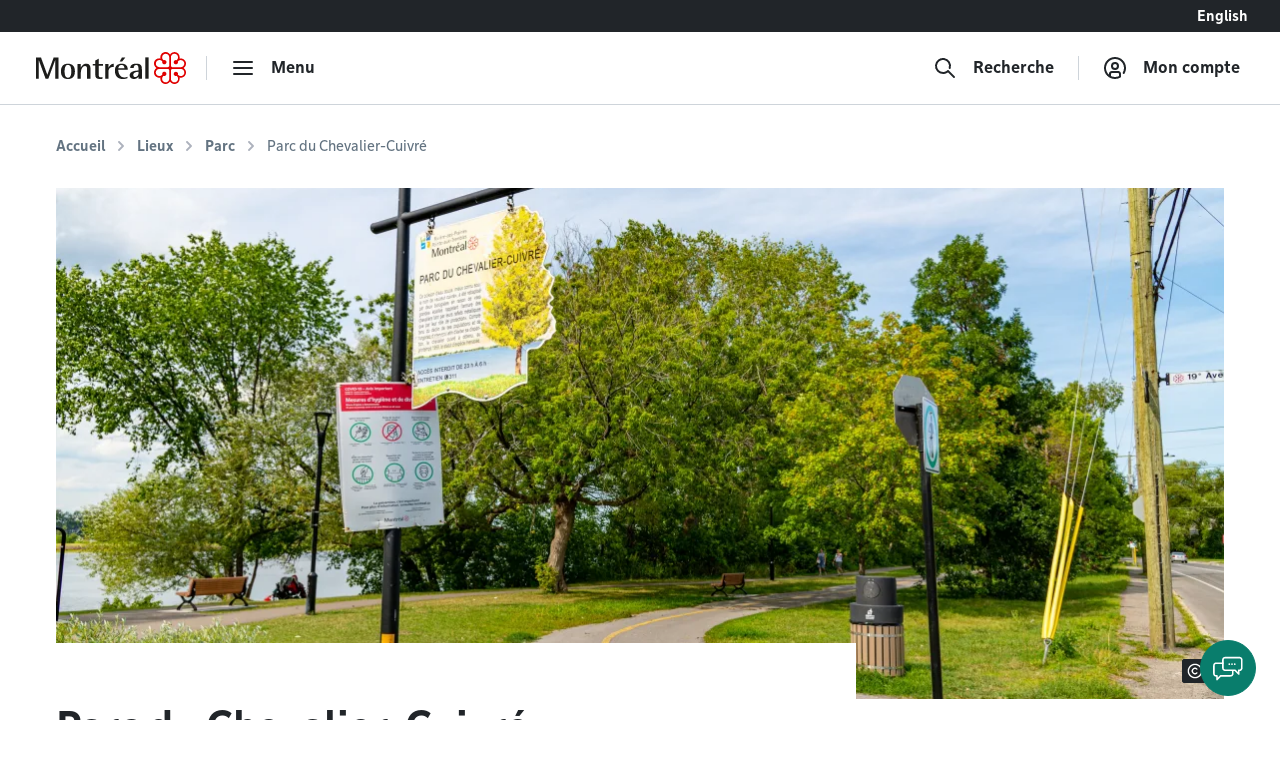

--- FILE ---
content_type: text/html; charset=utf-8
request_url: https://montreal.ca/lieux/parc-du-chevalier-cuivre
body_size: 14243
content:
<!DOCTYPE html><html lang="fr"><head><link rel="apple-touch-icon" sizes="180x180" href="/shell/apple-touch-icon.png"/><link rel="icon" type="image/png" sizes="32x32" href="/shell/favicon-32x32.png"/><link rel="icon" type="image/png" sizes="16x16" href="/shell/favicon-16x16.png"/><link rel="manifest" href="/shell/manifest.webmanifest"/><link rel="mask-icon" href="/shell/safari-pinned-tab.svg" color="#e00000"/><meta name="msapplication-TileColor" content="#ffffff"/><meta name="theme-color" content="#ffffff"/><link href="/shell/stylesheets/style.css?v=3.89.1&amp;h=47a63eb8fdcb2dd32c71495833674bc6" rel="stylesheet" as="style"/><link href="https://fonts.googleapis.com/css?family=Nunito+Sans:300,300i,400,400i,600,600i,700,700i" rel="stylesheet" as="style"/><meta http-equiv="X-UA-Compatible" content="IE=edge"/><meta name="viewport" content="width=device-width, initial-scale=1"/><script>
  window.shellConfig = JSON.parse('{"language":"fr","azureADEmploye":{"issuer":"https://login.microsoftonline.com/montreal.ca/v2.0","clientId":"8d48b10c-882c-404f-9de1-c20cccff25e0","scope":"openid profile email 8d48b10c-882c-404f-9de1-c20cccff25e0/.default"},"logoutUrls":{"azureB2c":"https://connexion.montreal.ca/connexionmontreal.onmicrosoft.com/b2c_1a_signup_signin/oauth2/v2.0/logout","azureADEmployee":"https://login.microsoftonline.com/9f15d2dc-8753-4f83-aac2-a58288d3a4bc/oauth2/v2.0/logout"},"azureADB2C":{"issuer":"https://connexion.montreal.ca","clientId":"c9370b3e-c362-4d68-83ff-e8eea6618d23","scope":"openid profile email c9370b3e-c362-4d68-83ff-e8eea6618d23"},"signupDomain":"https://services.montreal.ca/","employeeDomainPrefix":"sac","contentApiUrl":"https://api.interne.montreal.ca","publicApiUrl":"https://api.montreal.ca","acsDomain":"https://acs.interne.montreal.ca","domainDci":"https://montreal.ca","instance":"","domain":"https://montreal.ca","profiles":{"enable":true,"citizenApiUrl":"https://api.montreal.ca/api/city-services/citizen/v2","profilesCount":100},"employeeExternalLogoutUrls":[{"name":"Gestion des files d attente","allowedRedirectUrl":{"fr":"https://montreal.esii-orion.com"}}],"publicExternalLogoutUrls":[{"name":"GBEau","allowedRedirectUrl":{"fr":"https://services.montreal.ca/branchements-eau/entrepreneur/logout"}}],"isMobileApp":false,"isInsideAcsShell":false}');
</script><link href="https://api.mapbox.com/mapbox-gl-js/v1.13.2/mapbox-gl.css" rel="stylesheet"><link rel="alternate" hreflang="fr-ca" href="https://montreal.ca/lieux/parc-du-chevalier-cuivre"><link rel="alternate" hreflang="en-ca" href="https://montreal.ca/en/places/parc-du-chevalier-cuivre"><link rel="alternate" hreflang="x-default" href="https://montreal.ca/lieux/parc-du-chevalier-cuivre"><script>
  (function(w,d,s,l,i){w[l]=w[l]||[];w[l].push({'gtm.start':
  new Date().getTime(),event:'gtm.js'});var f=d.getElementsByTagName(s)[0],
  j=d.createElement(s),dl=l!='dataLayer'?'&l='+l:'';j.async=true;j.src=
  'https://www.googletagmanager.com/gtm.js?id='+i+dl;f.parentNode.insertBefore(j,f);
  })(window,document,'script','dataLayer','GTM-TFDV82X');
</script><title>Parc du Chevalier-Cuivré | Ville de Montréal</title><base href="/"><link href="style2.css?v=4.74.0&amp;h=26f3d0158368264a6a3d8e41feae1698" rel="stylesheet"><link href="https://montreal.ca/lieux/parc-du-chevalier-cuivre" rel="canonical"><meta name="robots" content="index,follow"><meta name="author" content="Ville de Montréal"><meta name="copyright" content="Ville de Montréal"><meta property="og:type" content="website"><meta property="og:url" content="https://montreal.ca/lieux/parc-du-chevalier-cuivre"><meta property="og:image" content="https://res.cloudinary.com/villemontreal/image/upload/w_1200,h_630,c_fill/f_auto,dpr_auto,q_auto/v1/portail/vd0seza99eovthpodokx.jpg"><meta property="twitter:card" content="summary_large_image"><meta property="twitter:site" content="@MTL_Ville"><meta property="twitter:creator" content="@MTL_Ville"><meta property="og:title" content="Parc du Chevalier-Cuivré"><meta property="twitter:title" content="Parc du Chevalier-Cuivré"><meta name="description" content="Le parc du Chevalier-Cuivré est un lieu privilégié pour se détendre situé boulevard Gouin est, dans Rivière-des-Prairies–Pointe-aux-Trembles, à Montréal."><meta property="og:description" content="Le parc du Chevalier-Cuivré est un lieu privilégié pour se détendre situé boulevard Gouin est, dans Rivière-des-Prairies–Pointe-aux-Trembles, à Montréal."><meta property="twitter:description" content="Le parc du Chevalier-Cuivré est un lieu privilégié pour se détendre situé boulevard Gouin est, dans Rivière-des-Prairies–Pointe-aux-Trembles, à Montréal."><meta property="og:image:width" content="1200"><meta property="og:image:height" content="630"><script>
                window.config = JSON.parse('{"language":"fr","languagePrefixes":{"en":"/en/","fr":"/"},"config":{"environmentName":"PROD"},"cookies":{},"languageVersions":{"en":"/places/parc-du-chevalier-cuivre","fr":"/lieux/parc-du-chevalier-cuivre"},"hash":"26f3d0158368264a6a3d8e41feae1698"}');
              </script><script src="https://www.google.com/recaptcha/api.js?hl=fr" async="" defer=""></script><script crossorigin="anonymous" src="https://cdn.botframework.com/botframework-webchat/latest/webchat.js"></script></head><body class="content" data-portal-version="4.74.0"><noscript><div class="shell-page-error">Votre navigateur ne supporte pas Javascript! / Your browser does not support JavaScript!</div></noscript><div class="shell-style shell-fixed-top"><a href="/lieux/parc-du-chevalier-cuivre#shell-main-content" class="sr-only skip-navigation">Accéder au contenu</a></div><div class="shell-main-wrapper h-100" data-shell-version="3.89.1" id="main-content"><div class="shell-page shell-page-public site-sticky-footer"><div class="shell-style site-header"><header class="header-main-nav is-fixed-top" id="header-shell"><nav class="fixed-top" id="menu-bao" aria-label="Menu principal"><div class="navbar-lang-switcher d-flex"><a href="/" class="ml-auto btn btn-lang" id="shell-change-language-link" lang="en">English</a></div><div class="navbar navbar-light main-navbar navbar-expand w-100"><a class="navbar-brand" href="/" aria-label="Retourner à la page d&#x27;accueil de Montréal.ca"><div class="d-none d-md-flex"><svg x="0px" y="0px" viewBox="0 0 184.6 39.3" xml:space="preserve" xmlns="http://www.w3.org/2000/svg" aria-labelledby="logo-vdm-header" role="img"><title id="logo-vdm-header">Ville de Montréal</title><polyline class="letter" points="0,6.6 6.1,6.6 13.9,27.9 14,27.9 21.8,6.6 27.7,6.6 27.7,32.8 23.6,32.8 23.6,10.2 23.5,10.2 15.2,32.8 11.8,32.8 3.5,10.2 3.4,10.2 3.4,32.8 0,32.8 0,6.6"></polyline><path class="letter" d="M39.3,31.6c3.7,0,4.1-4.6,4.1-7.9c0-3.3-0.4-7.9-4.1-7.9c-3.6,0-4.1,4.6-4.1,7.9C35.2,27.1,35.7,31.6,39.3,31.6 M30.7,23.8 c0-6.1,2.9-9.4,8.6-9.4s8.6,3.3,8.6,9.4s-2.9,9.4-8.6,9.4S30.7,29.9,30.7,23.8z"></path><path class="letter" d="M51.1,14.7h4.1V19h0.1c0.7-1.3,2.5-4.7,6.8-4.7c3.4,0,4.9,2.7,4.9,5.3v13.2h-4.1V21.5c0-2.3-0.4-4.3-2.5-4.3c-4.1,0-5.2,5.9-5.2,8.2v7.5h-4.1L51.1,14.7"></path><path class="letter" d="M82,32.9c-0.8,0.2-1.9,0.3-2.9,0.3c-3.9,0-6.1-1.1-6.1-4.6V16.7h-3.1v-2H73v-4.2l4.1-2.3v6.6h5.3v2h-5.3v10.4c0,2.7,0.3,3.9,2.9,3.9c0.7,0,1.4-0.1,1.9-0.3L82,32.9"></path><path class="letter" d="M85.1,14.7h4.1v4.6h0.1c1.3-2.4,2.7-4.7,6.3-5v4c-4,0.1-6.4,1.4-6.4,6.2v8.3h-4.1V14.7"></path><path class="letter" d="M105.8,6.6h4.3l-4,5H103L105.8,6.6 M108.8,20c0-1.4-0.5-4.1-3.6-4.1c-3.2,0-3.8,3-3.9,4.1H108.8z M112.5,32.2c-1.7,0.6-3.2,1-5.7,1c-5.4,0-9.7-3-9.7-10.2c0-5,2.2-8.6,8.3-8.6c6.3,0,7.5,3.9,7.5,7.4h-11.7c0,3.6,1.7,9.5,7.6,9.5c1.3,0,2.5-0.2,3.7-0.8V32.2z"></path><path class="letter" d="M126.1,24.3c-1.7,0.1-6.4,0.5-6.4,3.8c0,1.6,1,2.7,2.4,2.7s4-1.3,4-4.4V24.3 M126.1,30.3L126.1,30.3 c-0.7,1.1-2.5,2.9-5.6,2.9s-5.3-2-5.3-4.5c0-5.6,8.3-5.8,10.9-6v-1.6c0-2,0-5.2-2.7-5.2c-2.5,0-3,1.8-3.2,3.9h-4.3c0.2-2.7,1.4-5.5,7.5-5.5c6.4,0,6.9,3.3,6.9,6.8v11.6h-4.1L126.1,30.3L126.1,30.3z"></path><rect class="letter" x="134.5" y="6.6" width="4.1" height="26.2"></rect><path class="rosace" d="M167.3,36c-0.8-0.8-1.3-1.9-1.3-3.1V22.7c0-1.3,1.2-1.9,1.9-1.9h10.3c2.1,0,4.4,1.7,4.4,4.4c0,2.4-1.9,4.4-4.3,4.4c-1.5,0-2.6-0.7-3.2-1.3c0,0-0.4-0.4-0.5-0.5c0.1-0.2,0.2-0.5,0.2-0.9l0,0c0-1.5-1.2-2.6-2.7-2.6c-0.7,0-1.3,0.3-1.8,0.7c-0.5,0.5-0.8,1.2-0.8,1.9s0.3,1.4,0.8,1.9s1.1,0.7,1.9,0.7c0.4,0,0.7-0.1,0.9-0.2c0.1,0.1,0.5,0.5,0.5,0.5c0.3,0.3,1.3,1.4,1.3,3.1l0,0c0,2.7-2.3,4.4-4.4,4.4C169.3,37.3,168.2,36.8,167.3,36 M148.7,28.3c-0.8-0.8-1.3-2-1.3-3.1c0-1.2,0.4-2.3,1.3-3.1c0.8-0.8,1.9-1.3,3.1-1.3H162c1.3,0,2,1.1,2,1.9v10.2c0,1.2-0.5,2.3-1.3,3.1c-0.6,0.6-1.6,1.3-3.1,1.3c-2.4,0-4.4-1.9-4.4-4.3l0,0c0-1.5,0.7-2.6,1.3-3.2c0,0,0.4-0.4,0.5-0.5c0.2,0.1,0.5,0.2,0.9,0.2c1.5,0,2.6-1.2,2.6-2.7c0-0.7-0.3-1.3-0.7-1.8c-0.5-0.5-1.2-0.8-1.9-0.8s-1.4,0.3-1.9,0.8s-0.7,1.1-0.7,1.8l0,0c0,0.4,0.1,0.7,0.2,0.9c-0.1,0.1-0.5,0.5-0.5,0.5c-0.3,0.3-1.4,1.3-3.1,1.3C150.6,29.6,149.5,29.1,148.7,28.3z M166,6.5c0-1.2,0.5-2.3,1.3-3.1c0.6-0.6,1.6-1.3,3.1-1.3c1.2,0,2.3,0.5,3.1,1.3s1.3,1.9,1.3,3l0,0c0,1.5-0.7,2.6-1.3,3.2c0,0-0.4,0.4-0.5,0.5c-0.2-0.1-0.5-0.2-0.9-0.2c-1.5,0-2.6,1.2-2.6,2.7c0,0.7,0.3,1.3,0.7,1.8c0.5,0.5,1.2,0.8,1.9,0.8l0,0c0.7,0,1.4-0.3,1.9-0.8s0.7-1.1,0.7-1.8l0,0c0-0.4-0.1-0.7-0.2-0.9c0.1-0.1,0.5-0.5,0.5-0.5c0.3-0.3,1.4-1.3,3.1-1.3c2.7,0,4.4,2.3,4.4,4.4c0,1.2-0.5,2.3-1.3,3.1s-1.9,1.3-3.1,1.3H168c-1.3,0-1.9-1.1-1.9-1.9L166,6.5L166,6.5z M156.5,9.7L156.5,9.7c-0.3-0.3-1.3-1.4-1.3-3.1l0,0c0-2.7,2.3-4.4,4.4-4.4c1.2,0,2.3,0.5,3.1,1.3s1.3,1.9,1.3,3.1v10.1c0,1.3-1.1,1.9-1.9,1.9h-10.2c-1.2,0-2.3-0.5-3.1-1.3c-0.6-0.6-1.3-1.6-1.3-3.1c0-1.2,0.5-2.3,1.3-3.1c0.8-0.8,1.9-1.3,3-1.3c1.5,0,2.6,0.7,3.2,1.3c0,0,0.4,0.4,0.5,0.5c-0.1,0.2-0.2,0.5-0.2,0.9c0,1.5,1.2,2.6,2.7,2.6c0.7,0,1.3-0.3,1.8-0.7c0.5-0.5,0.8-1.2,0.8-1.9s-0.3-1.4-0.8-1.9s-1.1-0.7-1.9-0.7c-0.4,0-0.7,0.1-0.9,0.2C156.9,10.1,156.5,9.7,156.5,9.7z M165,3.1c-1.3-1.9-3.3-3.1-5.5-3.1c-3.6,0-6.5,2.9-6.5,6.5c0,0.4,0.1,0.8,0.2,1.5c-0.3-0.1-1-0.2-1.5-0.2c-3.7,0-6.5,2.8-6.5,6.4c0,2.1,1.2,4.2,3.1,5.5c-1.9,1.3-3.1,3.3-3.1,5.4c0,3.6,2.9,6.5,6.6,6.5c0.4,0,1-0.1,1.4-0.2c-0.1,0.6-0.2,1.1-0.2,1.4c0,3.7,2.8,6.5,6.5,6.5c2.1,0,4.1-1.1,5.4-3c1.2,1.8,3.4,3,5.5,3c3.6,0,6.4-2.9,6.4-6.5c0-0.5-0.1-1.1-0.2-1.4c0.6,0.1,1.1,0.2,1.5,0.2c3.6,0,6.5-2.9,6.5-6.5c0-2.1-1.1-4.2-3-5.4c1.8-1.2,3-3.3,3-5.4c0-3.5-3-6.4-6.6-6.4c-0.5,0-1,0.1-1.4,0.2c0.1-0.3,0.2-1,0.2-1.5c0-3.7-2.8-6.5-6.4-6.5C168.3,0,166.2,1.2,165,3.1z"></path></svg></div><div class="d-flex d-md-none"><svg id="logo-rosace" viewBox="0 0 80 80" xml:space="preserve" xmlns="http://www.w3.org/2000/svg"><path class="rosace" d="M40.1,6.2C37.5,2.4,33.3,0,29,0c-7.4,0-13.1,5.8-13.1,13.3c0,0.7,0.2,1.7,0.4,3c-0.7-0.1-1.9-0.4-3-0.4C5.8,15.9,0,21.6,0,29c0,4.3,2.4,8.5,6.3,11.1c-3.9,2.6-6.2,6.7-6.2,11c0,7.2,6,13.1,13.3,13.1c0.9,0,2-0.2,2.9-0.4C16,65,15.9,66,15.9,66.7C15.9,74.2,21.6,80,29,80c4.4,0,8.4-2.3,11-6.1c2.4,3.7,6.8,6.1,11,6.1c7.3,0,13.1-5.8,13.1-13.3c0-1-0.2-2.1-0.4-2.9c1.3,0.3,2.2,0.4,3,0.4C74,64.2,80,58.3,80,51c0-4.3-2.3-8.5-6.1-11c3.7-2.5,6.1-6.7,6.1-11c0-7.2-6-13.1-13.4-13.1c-0.9,0-2,0.2-2.9,0.4c0.1-0.7,0.4-2,0.4-3C64.1,5.8,58.4,0,51,0C46.8,0,42.6,2.4,40.1,6.2L40.1,6.2zM22.8,19.5L22.8,19.5c-0.6-0.6-2.7-2.8-2.7-6.4l0,0c0-5.5,4.6-8.9,8.9-8.9c2.4,0,4.6,0.9,6.3,2.6s2.6,3.9,2.6,6.3v20.6c0,2.5-2.3,4-3.9,4H13.3c-2.3,0-4.7-0.9-6.3-2.6c-1.2-1.2-2.5-3.2-2.5-6.2c0-2.4,0.9-4.7,2.6-6.3C8.7,21,10.9,20,13.3,20c3.1,0,5.2,1.5,6.4,2.7c0,0,0.8,0.8,1,1c-0.2,0.5-0.4,1.1-0.4,1.9c0,3,2.4,5.4,5.4,5.4c1.4,0,2.7-0.5,3.7-1.5S31,27,31,25.6s-0.6-2.9-1.6-3.9s-2.3-1.5-3.8-1.5c-0.8,0-1.5,0.2-1.8,0.4C23.7,20.4,22.8,19.5,22.8,19.5L22.8,19.5z M42.2,13.2c0-2.3,0.9-4.7,2.6-6.3C46,5.7,48,4.4,51,4.4c2.4,0,4.7,1,6.3,2.6c1.6,1.6,2.6,3.8,2.6,6.2l0,0c0,3.1-1.4,5.2-2.7,6.4c0,0-0.8,0.8-1,1c-0.5-0.2-1.1-0.3-1.9-0.3c-2.9,0-5.4,2.4-5.4,5.4c0,1.4,0.5,2.7,1.5,3.7s2.5,1.6,3.9,1.6l0,0c1.4,0,2.8-0.6,3.9-1.6c1-1,1.5-2.3,1.5-3.7l0,0c0-0.8-0.2-1.5-0.4-1.8c0.2-0.2,1-1.1,1-1.1c0.7-0.8,3-2.8,6.5-2.8c5.5,0,8.9,4.6,8.9,8.9c0,2.4-0.9,4.6-2.6,6.3s-3.9,2.6-6.3,2.6H46.2c-2.6,0-3.9-2.3-3.9-3.9L42.2,13.2L42.2,13.2z M7,57.5c-1.7-1.7-2.7-4-2.7-6.3c0-2.4,0.9-4.6,2.6-6.3c1.7-1.7,3.9-2.6,6.3-2.7h20.6c2.6,0,4,2.3,4,3.9v20.7c0,2.3-1,4.7-2.7,6.4c-1.2,1.2-3.2,2.5-6.2,2.5c-4.9,0-8.9-3.9-8.9-8.8l0,0c0-3.1,1.5-5.2,2.7-6.4c0,0,0.8-0.8,1-1c0.5,0.2,1.1,0.3,1.9,0.4c3,0,5.4-2.4,5.4-5.4c0-1.4-0.5-2.7-1.5-3.7s-2.5-1.6-3.9-1.6s-2.9,0.6-3.9,1.6s-1.5,2.3-1.5,3.8l0,0c0,0.8,0.2,1.5,0.4,1.8l-1,1.1C19,57.9,16.7,60,13.2,60C10.8,60,8.6,59.1,7,57.5L7,57.5z M44.9,73.1c-1.7-1.7-2.7-3.9-2.7-6.3V46.1c0-2.5,2.3-3.9,3.9-4h20.7c4.3,0,8.9,3.4,8.9,8.9c0,4.9-3.9,8.9-8.8,8.9c-3.1,0-5.2-1.5-6.4-2.7c0,0-0.8-0.8-1-1c0.2-0.5,0.3-1.1,0.3-1.9l0,0c0-3-2.4-5.4-5.4-5.4c-1.4,0-2.7,0.5-3.7,1.5s-1.6,2.5-1.6,3.9s0.6,2.9,1.6,3.9s2.3,1.5,3.8,1.5c0.8,0,1.5-0.2,1.8-0.4l1.1,1c0.6,0.6,2.7,2.8,2.7,6.4l0,0c0,5.5-4.6,8.9-8.9,8.9C48.8,75.7,46.6,74.8,44.9,73.1L44.9,73.1z"></path></svg></div></a><div class="navbar-separator"></div><button type="button" id="main-menu-toggler" class="btn navbar-btn navbar-btn-icon btn-hide-label-sm" aria-expanded="false" aria-controls="main-menu" aria-label="menu"><span class="icon icon-menu" aria-hidden="true"></span><span class="btn-label">Menu</span></button><div id="main-menu" class="main-menu" tabindex="-1"><div class="main-menu-mobile-header d-md-none"><a class="navbar-brand" href="/" aria-label="Retourner à la page d&#x27;accueil de Montréal.ca"><svg x="0px" y="0px" viewBox="0 0 184.6 39.3"><polyline class="letter" points="0,6.6 6.1,6.6 13.9,27.9 14,27.9 21.8,6.6 27.7,6.6 27.7,32.8 23.6,32.8 23.6,10.2 23.5,10.2 15.2,32.8 11.8,32.8 3.5,10.2 3.4,10.2 3.4,32.8 0,32.8 0,6.6"></polyline><path class="letter" d="M39.3,31.6c3.7,0,4.1-4.6,4.1-7.9c0-3.3-0.4-7.9-4.1-7.9c-3.6,0-4.1,4.6-4.1,7.9C35.2,27.1,35.7,31.6,39.3,31.6 M30.7,23.8 c0-6.1,2.9-9.4,8.6-9.4s8.6,3.3,8.6,9.4s-2.9,9.4-8.6,9.4S30.7,29.9,30.7,23.8z"></path><path class="letter" d="M51.1,14.7h4.1V19h0.1c0.7-1.3,2.5-4.7,6.8-4.7c3.4,0,4.9,2.7,4.9,5.3v13.2h-4.1V21.5c0-2.3-0.4-4.3-2.5-4.3c-4.1,0-5.2,5.9-5.2,8.2v7.5h-4.1L51.1,14.7"></path><path class="letter" d="M82,32.9c-0.8,0.2-1.9,0.3-2.9,0.3c-3.9,0-6.1-1.1-6.1-4.6V16.7h-3.1v-2H73v-4.2l4.1-2.3v6.6h5.3v2h-5.3v10.4c0,2.7,0.3,3.9,2.9,3.9c0.7,0,1.4-0.1,1.9-0.3L82,32.9"></path><path class="letter" d="M85.1,14.7h4.1v4.6h0.1c1.3-2.4,2.7-4.7,6.3-5v4c-4,0.1-6.4,1.4-6.4,6.2v8.3h-4.1V14.7"></path><path class="letter" d="M105.8,6.6h4.3l-4,5H103L105.8,6.6 M108.8,20c0-1.4-0.5-4.1-3.6-4.1c-3.2,0-3.8,3-3.9,4.1H108.8z M112.5,32.2c-1.7,0.6-3.2,1-5.7,1c-5.4,0-9.7-3-9.7-10.2c0-5,2.2-8.6,8.3-8.6c6.3,0,7.5,3.9,7.5,7.4h-11.7c0,3.6,1.7,9.5,7.6,9.5c1.3,0,2.5-0.2,3.7-0.8V32.2z"></path><path class="letter" d="M126.1,24.3c-1.7,0.1-6.4,0.5-6.4,3.8c0,1.6,1,2.7,2.4,2.7s4-1.3,4-4.4V24.3 M126.1,30.3L126.1,30.3 c-0.7,1.1-2.5,2.9-5.6,2.9s-5.3-2-5.3-4.5c0-5.6,8.3-5.8,10.9-6v-1.6c0-2,0-5.2-2.7-5.2c-2.5,0-3,1.8-3.2,3.9h-4.3c0.2-2.7,1.4-5.5,7.5-5.5c6.4,0,6.9,3.3,6.9,6.8v11.6h-4.1L126.1,30.3L126.1,30.3z"></path><rect class="letter" x="134.5" y="6.6" width="4.1" height="26.2"></rect><path class="rosace" d="M167.3,36c-0.8-0.8-1.3-1.9-1.3-3.1V22.7c0-1.3,1.2-1.9,1.9-1.9h10.3c2.1,0,4.4,1.7,4.4,4.4c0,2.4-1.9,4.4-4.3,4.4c-1.5,0-2.6-0.7-3.2-1.3c0,0-0.4-0.4-0.5-0.5c0.1-0.2,0.2-0.5,0.2-0.9l0,0c0-1.5-1.2-2.6-2.7-2.6c-0.7,0-1.3,0.3-1.8,0.7c-0.5,0.5-0.8,1.2-0.8,1.9s0.3,1.4,0.8,1.9s1.1,0.7,1.9,0.7c0.4,0,0.7-0.1,0.9-0.2c0.1,0.1,0.5,0.5,0.5,0.5c0.3,0.3,1.3,1.4,1.3,3.1l0,0c0,2.7-2.3,4.4-4.4,4.4C169.3,37.3,168.2,36.8,167.3,36 M148.7,28.3c-0.8-0.8-1.3-2-1.3-3.1c0-1.2,0.4-2.3,1.3-3.1c0.8-0.8,1.9-1.3,3.1-1.3H162c1.3,0,2,1.1,2,1.9v10.2c0,1.2-0.5,2.3-1.3,3.1c-0.6,0.6-1.6,1.3-3.1,1.3c-2.4,0-4.4-1.9-4.4-4.3l0,0c0-1.5,0.7-2.6,1.3-3.2c0,0,0.4-0.4,0.5-0.5c0.2,0.1,0.5,0.2,0.9,0.2c1.5,0,2.6-1.2,2.6-2.7c0-0.7-0.3-1.3-0.7-1.8c-0.5-0.5-1.2-0.8-1.9-0.8s-1.4,0.3-1.9,0.8s-0.7,1.1-0.7,1.8l0,0c0,0.4,0.1,0.7,0.2,0.9c-0.1,0.1-0.5,0.5-0.5,0.5c-0.3,0.3-1.4,1.3-3.1,1.3C150.6,29.6,149.5,29.1,148.7,28.3z M166,6.5c0-1.2,0.5-2.3,1.3-3.1c0.6-0.6,1.6-1.3,3.1-1.3c1.2,0,2.3,0.5,3.1,1.3s1.3,1.9,1.3,3l0,0c0,1.5-0.7,2.6-1.3,3.2c0,0-0.4,0.4-0.5,0.5c-0.2-0.1-0.5-0.2-0.9-0.2c-1.5,0-2.6,1.2-2.6,2.7c0,0.7,0.3,1.3,0.7,1.8c0.5,0.5,1.2,0.8,1.9,0.8l0,0c0.7,0,1.4-0.3,1.9-0.8s0.7-1.1,0.7-1.8l0,0c0-0.4-0.1-0.7-0.2-0.9c0.1-0.1,0.5-0.5,0.5-0.5c0.3-0.3,1.4-1.3,3.1-1.3c2.7,0,4.4,2.3,4.4,4.4c0,1.2-0.5,2.3-1.3,3.1s-1.9,1.3-3.1,1.3H168c-1.3,0-1.9-1.1-1.9-1.9L166,6.5L166,6.5z M156.5,9.7L156.5,9.7c-0.3-0.3-1.3-1.4-1.3-3.1l0,0c0-2.7,2.3-4.4,4.4-4.4c1.2,0,2.3,0.5,3.1,1.3s1.3,1.9,1.3,3.1v10.1c0,1.3-1.1,1.9-1.9,1.9h-10.2c-1.2,0-2.3-0.5-3.1-1.3c-0.6-0.6-1.3-1.6-1.3-3.1c0-1.2,0.5-2.3,1.3-3.1c0.8-0.8,1.9-1.3,3-1.3c1.5,0,2.6,0.7,3.2,1.3c0,0,0.4,0.4,0.5,0.5c-0.1,0.2-0.2,0.5-0.2,0.9c0,1.5,1.2,2.6,2.7,2.6c0.7,0,1.3-0.3,1.8-0.7c0.5-0.5,0.8-1.2,0.8-1.9s-0.3-1.4-0.8-1.9s-1.1-0.7-1.9-0.7c-0.4,0-0.7,0.1-0.9,0.2C156.9,10.1,156.5,9.7,156.5,9.7z M165,3.1c-1.3-1.9-3.3-3.1-5.5-3.1c-3.6,0-6.5,2.9-6.5,6.5c0,0.4,0.1,0.8,0.2,1.5c-0.3-0.1-1-0.2-1.5-0.2c-3.7,0-6.5,2.8-6.5,6.4c0,2.1,1.2,4.2,3.1,5.5c-1.9,1.3-3.1,3.3-3.1,5.4c0,3.6,2.9,6.5,6.6,6.5c0.4,0,1-0.1,1.4-0.2c-0.1,0.6-0.2,1.1-0.2,1.4c0,3.7,2.8,6.5,6.5,6.5c2.1,0,4.1-1.1,5.4-3c1.2,1.8,3.4,3,5.5,3c3.6,0,6.4-2.9,6.4-6.5c0-0.5-0.1-1.1-0.2-1.4c0.6,0.1,1.1,0.2,1.5,0.2c3.6,0,6.5-2.9,6.5-6.5c0-2.1-1.1-4.2-3-5.4c1.8-1.2,3-3.3,3-5.4c0-3.5-3-6.4-6.6-6.4c-0.5,0-1,0.1-1.4,0.2c0.1-0.3,0.2-1,0.2-1.5c0-3.7-2.8-6.5-6.4-6.5C168.3,0,166.2,1.2,165,3.1z"></path></svg></a><div class="ml-auto"><button class="btn navbar-btn js-button-mobile-close" aria-label="Fermer"><svg width="24px" height="24px" viewBox="0 0 24 24" role="icon" aria-hidden="true"><path d="M12 13.414l-5.293 5.293a1 1 0 11-1.414-1.414L10.586 12 5.293 6.707a1 1 0 011.414-1.414l12 12a1 1 0 01-1.414 1.414L12 13.414zm5.293-8.121a1 1 0 011.414 1.414l-3 3a1 1 0 11-1.414-1.414l3-3z"></path></svg></button></div></div><div class="main-menu-container"><div class="row"><div class="col-12"><div class="row main-menu-content"><div class="col-12 col-md-5 col-lg-4 mb-4 mb-md-0"><span id="categories-menu-heading" class="main-menu-heading">Catégories</span><ul class="main-menu-level1 main-menu-categories" aria-labelledby="categories-menu-heading"><li class="main-menu-level1-item"><button id="category-affaires-et-economie" class="btn-main-menu-toggle" aria-expanded="false">Affaires</button><ul class="main-menu-level2 main-menu-level2-hidden" aria-labelledby="category-affaires-et-economie"><li><a href="/accompagnement-et-financement">Accompagnement et financement</a></li><li><a href="/autorisations-et-permis">Autorisations et permis</a></li><li><a href="/fournisseurs">Fournisseurs</a></li><li><a href="/innovation-et-recherche">Innovation et recherche</a></li></ul><div class="main-menu-level2-close"><button class="btn navbar-btn js-button-close" aria-label="Fermer" tabindex="-1"><svg width="24px" height="24px" viewBox="0 0 24 24" role="icon" aria-hidden="true"><path d="M12 13.414l-5.293 5.293a1 1 0 11-1.414-1.414L10.586 12 5.293 6.707a1 1 0 011.414-1.414l12 12a1 1 0 01-1.414 1.414L12 13.414zm5.293-8.121a1 1 0 011.414 1.414l-3 3a1 1 0 11-1.414-1.414l3-3z"></path></svg></button></div></li><li class="main-menu-level1-item"><button id="category-amenagement-et-construction" class="btn-main-menu-toggle" aria-expanded="false">Aménagement et urbanisme</button><ul class="main-menu-level2 main-menu-level2-hidden" aria-labelledby="category-amenagement-et-construction"><li><a href="/developpement-urbain">Développement urbain</a></li><li><a href="/gestion-du-territoire">Gestion du territoire</a></li></ul><div class="main-menu-level2-close"><button class="btn navbar-btn js-button-close" aria-label="Fermer" tabindex="-1"><svg width="24px" height="24px" viewBox="0 0 24 24" role="icon" aria-hidden="true"><path d="M12 13.414l-5.293 5.293a1 1 0 11-1.414-1.414L10.586 12 5.293 6.707a1 1 0 011.414-1.414l12 12a1 1 0 01-1.414 1.414L12 13.414zm5.293-8.121a1 1 0 011.414 1.414l-3 3a1 1 0 11-1.414-1.414l3-3z"></path></svg></button></div></li><li class="main-menu-level1-item"><button id="category-animaux" class="btn-main-menu-toggle" aria-expanded="false">Animaux</button><ul class="main-menu-level2 main-menu-level2-hidden" aria-labelledby="category-animaux"><li><a href="/animaux-domestiques">Animaux domestiques</a></li><li><a href="/animaux-sauvages-et-insectes">Animaux sauvages et insectes</a></li></ul><div class="main-menu-level2-close"><button class="btn navbar-btn js-button-close" aria-label="Fermer" tabindex="-1"><svg width="24px" height="24px" viewBox="0 0 24 24" role="icon" aria-hidden="true"><path d="M12 13.414l-5.293 5.293a1 1 0 11-1.414-1.414L10.586 12 5.293 6.707a1 1 0 011.414-1.414l12 12a1 1 0 01-1.414 1.414L12 13.414zm5.293-8.121a1 1 0 011.414 1.414l-3 3a1 1 0 11-1.414-1.414l3-3z"></path></svg></button></div></li><li class="main-menu-level1-item"><button id="category-vie-communautaire" class="btn-main-menu-toggle" aria-expanded="false">Communauté</button><ul class="main-menu-level2 main-menu-level2-hidden" aria-labelledby="category-vie-communautaire"><li><a href="/accessibilite-universelle">Accessibilité universelle</a></li><li><a href="/diversite">Diversité</a></li><li><a href="/prevention-et-action-sociale">Prévention et actions sociales</a></li><li><a href="/prix-et-distinctions">Prix et distinctions</a></li><li><a href="/vie-de-quartier">Vie de quartier</a></li></ul><div class="main-menu-level2-close"><button class="btn navbar-btn js-button-close" aria-label="Fermer" tabindex="-1"><svg width="24px" height="24px" viewBox="0 0 24 24" role="icon" aria-hidden="true"><path d="M12 13.414l-5.293 5.293a1 1 0 11-1.414-1.414L10.586 12 5.293 6.707a1 1 0 011.414-1.414l12 12a1 1 0 01-1.414 1.414L12 13.414zm5.293-8.121a1 1 0 011.414 1.414l-3 3a1 1 0 11-1.414-1.414l3-3z"></path></svg></button></div></li><li class="main-menu-level1-item"><button id="category-culture-et-loisirs" class="btn-main-menu-toggle" aria-expanded="false">Culture et sports</button><ul class="main-menu-level2 main-menu-level2-hidden" aria-labelledby="category-culture-et-loisirs"><li><a href="/bibliotheques">Bibliothèques</a></li><li><a href="/histoire-et-patrimoine">Histoire et patrimoine</a></li><li><a href="/parcs-et-nature">Parcs et nature</a></li><li><a href="/spectacles-et-expositions">Spectacles et expositions</a></li><li><a href="/sports-et-loisirs">Sports et loisirs</a></li></ul><div class="main-menu-level2-close"><button class="btn navbar-btn js-button-close" aria-label="Fermer" tabindex="-1"><svg width="24px" height="24px" viewBox="0 0 24 24" role="icon" aria-hidden="true"><path d="M12 13.414l-5.293 5.293a1 1 0 11-1.414-1.414L10.586 12 5.293 6.707a1 1 0 011.414-1.414l12 12a1 1 0 01-1.414 1.414L12 13.414zm5.293-8.121a1 1 0 011.414 1.414l-3 3a1 1 0 11-1.414-1.414l3-3z"></path></svg></button></div></li><li class="main-menu-level1-item"><button id="category-participation-citoyenne" class="btn-main-menu-toggle" aria-expanded="false">Démocratie et participation</button><ul class="main-menu-level2 main-menu-level2-hidden" aria-labelledby="category-participation-citoyenne"><li><a href="/consultations-publiques">Consultations publiques</a></li><li><a href="/initiatives-citoyennes">Initiatives citoyennes</a></li></ul><div class="main-menu-level2-close"><button class="btn navbar-btn js-button-close" aria-label="Fermer" tabindex="-1"><svg width="24px" height="24px" viewBox="0 0 24 24" role="icon" aria-hidden="true"><path d="M12 13.414l-5.293 5.293a1 1 0 11-1.414-1.414L10.586 12 5.293 6.707a1 1 0 011.414-1.414l12 12a1 1 0 01-1.414 1.414L12 13.414zm5.293-8.121a1 1 0 011.414 1.414l-3 3a1 1 0 11-1.414-1.414l3-3z"></path></svg></button></div></li><li class="main-menu-level1-item"><button id="category-entretien-et-circulation" class="btn-main-menu-toggle" aria-expanded="false">Entretien et circulation</button><ul class="main-menu-level2 main-menu-level2-hidden" aria-labelledby="category-entretien-et-circulation"><li><a href="/deneigement">Déneigement</a></li><li><a href="/deplacements-et-transports">Déplacements et transports</a></li><li><a href="/fermetures-de-rue-et-travaux">Fermetures de rue et travaux</a></li><li><a href="/stationnement">Stationnement</a></li></ul><div class="main-menu-level2-close"><button class="btn navbar-btn js-button-close" aria-label="Fermer" tabindex="-1"><svg width="24px" height="24px" viewBox="0 0 24 24" role="icon" aria-hidden="true"><path d="M12 13.414l-5.293 5.293a1 1 0 11-1.414-1.414L10.586 12 5.293 6.707a1 1 0 011.414-1.414l12 12a1 1 0 01-1.414 1.414L12 13.414zm5.293-8.121a1 1 0 011.414 1.414l-3 3a1 1 0 11-1.414-1.414l3-3z"></path></svg></button></div></li><li class="main-menu-level1-item"><button id="category-environnement" class="btn-main-menu-toggle" aria-expanded="false">Environnement</button><ul class="main-menu-level2 main-menu-level2-hidden" aria-labelledby="category-environnement"><li><a href="/arbres-et-jardins">Arbres et jardins</a></li><li><a href="/collectes-et-recyclage">Collectes et recyclage</a></li><li><a href="/eau">Eau</a></li><li><a href="/transition-ecologique">Transition écologique</a></li></ul><div class="main-menu-level2-close"><button class="btn navbar-btn js-button-close" aria-label="Fermer" tabindex="-1"><svg width="24px" height="24px" viewBox="0 0 24 24" role="icon" aria-hidden="true"><path d="M12 13.414l-5.293 5.293a1 1 0 11-1.414-1.414L10.586 12 5.293 6.707a1 1 0 011.414-1.414l12 12a1 1 0 01-1.414 1.414L12 13.414zm5.293-8.121a1 1 0 011.414 1.414l-3 3a1 1 0 11-1.414-1.414l3-3z"></path></svg></button></div></li><li class="main-menu-level1-item"><button id="category-contraventions-et-reglementation" class="btn-main-menu-toggle" aria-expanded="false">Justice</button><ul class="main-menu-level2 main-menu-level2-hidden" aria-labelledby="category-contraventions-et-reglementation"><li><a href="/infraction-et-audience">Infraction et audience</a></li><li><a href="/plainte-et-reclamation">Plainte et réclamation</a></li></ul><div class="main-menu-level2-close"><button class="btn navbar-btn js-button-close" aria-label="Fermer" tabindex="-1"><svg width="24px" height="24px" viewBox="0 0 24 24" role="icon" aria-hidden="true"><path d="M12 13.414l-5.293 5.293a1 1 0 11-1.414-1.414L10.586 12 5.293 6.707a1 1 0 011.414-1.414l12 12a1 1 0 01-1.414 1.414L12 13.414zm5.293-8.121a1 1 0 011.414 1.414l-3 3a1 1 0 11-1.414-1.414l3-3z"></path></svg></button></div></li><li class="main-menu-level1-item"><button id="category-maison-et-logement" class="btn-main-menu-toggle" aria-expanded="false">Maison et logement</button><ul class="main-menu-level2 main-menu-level2-hidden" aria-labelledby="category-maison-et-logement"><li><a href="/achat-et-vente">Achat et vente</a></li><li><a href="/amenagement-et-entretien-exterieurs">Aménagement et entretien extérieurs</a></li><li><a href="/location-et-logement">Location et logement</a></li><li><a href="/renovation-et-travaux">Rénovation et travaux</a></li></ul><div class="main-menu-level2-close"><button class="btn navbar-btn js-button-close" aria-label="Fermer" tabindex="-1"><svg width="24px" height="24px" viewBox="0 0 24 24" role="icon" aria-hidden="true"><path d="M12 13.414l-5.293 5.293a1 1 0 11-1.414-1.414L10.586 12 5.293 6.707a1 1 0 011.414-1.414l12 12a1 1 0 01-1.414 1.414L12 13.414zm5.293-8.121a1 1 0 011.414 1.414l-3 3a1 1 0 11-1.414-1.414l3-3z"></path></svg></button></div></li><li class="main-menu-level1-item"><button id="category-organisation-municipale" class="btn-main-menu-toggle" aria-expanded="false">Organisation municipale</button><ul class="main-menu-level2 main-menu-level2-hidden" aria-labelledby="category-organisation-municipale"><li><a href="/administration">Administration</a></li><li><a href="/arrondissements">Arrondissements</a></li><li><a href="/budget-et-profil-financier">Budget et profil financier</a></li><li><a href="/carrieres">Carrières</a></li><li><a href="/langue-francaise">Langue française</a></li><li><a href="/mairie-et-personnes-elues">Mairie et personnes élues</a></li><li><a href="/organismes-et-conseils">Organismes et conseils</a></li><li><a href="/publications-et-donnees">Publications et données</a></li></ul><div class="main-menu-level2-close"><button class="btn navbar-btn js-button-close" aria-label="Fermer" tabindex="-1"><svg width="24px" height="24px" viewBox="0 0 24 24" role="icon" aria-hidden="true"><path d="M12 13.414l-5.293 5.293a1 1 0 11-1.414-1.414L10.586 12 5.293 6.707a1 1 0 011.414-1.414l12 12a1 1 0 01-1.414 1.414L12 13.414zm5.293-8.121a1 1 0 011.414 1.414l-3 3a1 1 0 11-1.414-1.414l3-3z"></path></svg></button></div></li><li class="main-menu-level1-item"><button id="category-sante-et-securite-publiques" class="btn-main-menu-toggle" aria-expanded="false">Santé et sécurité</button><ul class="main-menu-level2 main-menu-level2-hidden" aria-labelledby="category-sante-et-securite-publiques"><li><a href="/situations-durgence-et-sinistres">Situations d&#x27;urgence et sinistres</a></li></ul><div class="main-menu-level2-close"><button class="btn navbar-btn js-button-close" aria-label="Fermer" tabindex="-1"><svg width="24px" height="24px" viewBox="0 0 24 24" role="icon" aria-hidden="true"><path d="M12 13.414l-5.293 5.293a1 1 0 11-1.414-1.414L10.586 12 5.293 6.707a1 1 0 011.414-1.414l12 12a1 1 0 01-1.414 1.414L12 13.414zm5.293-8.121a1 1 0 011.414 1.414l-3 3a1 1 0 11-1.414-1.414l3-3z"></path></svg></button></div></li><li class="main-menu-level1-item"><button id="category-taxes-et-evaluation-fonciere" class="btn-main-menu-toggle" aria-expanded="false">Taxes et évaluation foncière</button><ul class="main-menu-level2 main-menu-level2-hidden" aria-labelledby="category-taxes-et-evaluation-fonciere"><li><a href="/evaluation-fonciere">Évaluation foncière</a></li><li><a href="/taxes-municipales">Taxes municipales</a></li></ul><div class="main-menu-level2-close"><button class="btn navbar-btn js-button-close" aria-label="Fermer" tabindex="-1"><svg width="24px" height="24px" viewBox="0 0 24 24" role="icon" aria-hidden="true"><path d="M12 13.414l-5.293 5.293a1 1 0 11-1.414-1.414L10.586 12 5.293 6.707a1 1 0 011.414-1.414l12 12a1 1 0 01-1.414 1.414L12 13.414zm5.293-8.121a1 1 0 011.414 1.414l-3 3a1 1 0 11-1.414-1.414l3-3z"></path></svg></button></div></li></ul></div><div class="col-12 col-md-6 col-lg offset-md-1"><div class="row"><div class="col-12 col-lg-6 mb-4 mb-lg-0"><div class="mb-4"><span id="services-menu-heading" class="main-menu-heading">Lieux de service</span><ul class="main-menu-level1" aria-labelledby="services-menu-heading"><li><a href="/lieux?mtl_content.lieux.category.code=POIN&amp;orderBy=dc_title">Points de service</a></li><li><a href="/lieux?mtl_content.lieux.installation.code=PARC&amp;orderBy=dc_title">Parcs</a></li><li><a href="/lieux?mtl_content.lieux.installation.code=BIBL&amp;orderBy=dc_title">Bibliothèques</a></li><li><a href="/lieux?mtl_content.lieux.installation.code=ECOC&amp;orderBy=dc_title">Écocentres</a></li><li><a href="/lieux?mtl_content.lieux.installation.code=CENC&amp;orderBy=dc_title">Maisons de la culture</a></li><li><a href="/lieux?mtl_content.lieux.installation.code=AREN,CENT,GYMN,PISI&amp;orderBy=dc_title">Centres sportifs</a></li></ul></div><div class="mb-4"><span id="calendar-menu-heading" class="main-menu-heading">Calendriers</span><ul class="main-menu-level1" aria-labelledby="calendar-menu-heading"><li><a href="/calendrier-culturel">Culturel</a></li><li><a href="/calendrier-expositions">Expositions</a></li><li><a href="/calendrier-loisirs-et-sports">Loisirs et sports</a></li><li><a href="/calendrier-participation-publique">Participation publique</a></li><li><a href="/calendrier-vie-de-quartier">Vie de quartier</a></li></ul></div></div><div class="col-12 col-lg-6"><div class="mb-4"><span id="contact-us-menu-heading" class="main-menu-heading">Renseignements</span><ul class="main-menu-level1" aria-labelledby="contact-us-menu-heading"><li><a href="/nous-joindre">Nous joindre</a></li><li><a href="/unites/salle-des-medias">Salle des médias</a></li></ul></div></div></div></div></div></div></div></div></div><div class="navbar-div ml-auto"><div class="d-flex align-items-center"><button type="button" class="btn navbar-btn navbar-btn-icon btn-hide-label-md navbar-search-toggler" id="navbarSearch" aria-haspopup="dialog" aria-expanded="false" aria-controls="navbar-search" aria-label="Recherche"><span class="icon icon-search" aria-hidden="true"></span><span class="btn-label">Recherche</span></button><div id="navbar-search" class="navbar-search" role="dialog" aria-modal="true" aria-label="Recherche"><div class="navbar-search-form"><div class="form-row align-items-center"><div class="col"><div class="input-group" id="input-group-search"><span class="icon icon-search" aria-hidden="true"></span><input type="text" class="form-control shell-submit-search-form" id="shell-quick-search-input" placeholder="Que cherchez-vous?" aria-label="Que cherchez-vous?" autoComplete="off" role="combobox" aria-autocomplete="list" aria-haspopup="true" aria-expanded="false"/></div></div><div class="col-auto"><button class="btn btn-tertiary btn-squared js-btn-clear d-none d-lg-inline-flex">Effacer</button><button id="searchSubmit" class="btn btn-primary btn-squared btn-search-submit" aria-label="Recherche"><span class="icon icon-arrow-right" aria-hidden="true"></span><span class="btn-label">Recherche</span></button><button class="btn navbar-btn js-button-close" id="close-search" aria-label="Fermer"><span class="icon icon-x" aria-hidden="true"></span></button></div></div></div></div><div class="navbar-separator d-none d-lg-flex"></div><div class="dropdown d-none" id="shell-account-quicklinks"><button type="button" class="btn navbar-btn dropdown-toggle" id="shell-auth-account" data-toggle="dropdown" aria-haspopup="true" aria-expanded="false" aria-label="Menu du profil de"><div class="user-avatar" aria-hidden="true"><span class="user-first-letter"></span></div><div class="user-info d-none d-lg-inline-flex ml-2"><span class="user-username elided-text"></span></div></button><div id="shell-account-quicklinks-menu" class="dropdown-menu" aria-labelledby="shell-auth-account"><div class="scrollable-menu "><a id="quickLinkAccueil" class="dropdown-item" href="https://montreal.ca/mon-compte-2/"><div class="user-info d-flex flex-column"><div class="user-name text-wrap"></div><div class="user-email font-size-sm-interface text-secondary"></div></div></a><div class="dropdown-divider"></div><div id="quickLinksCitizen"><ul class="list-unstyled mb-0"><li><a class="dropdown-item" href="https://montreal.ca/mon-compte-2/mes-demandes">Demandes</a></li><li><a class="dropdown-item" href="https://montreal.ca/mon-compte-2/mes-taches">Tâches</a></li><li><a class="dropdown-item" href="https://montreal.ca/mon-compte-2/mon-fil-dactualites">Journal d&#x27;activités</a></li><li><a class="dropdown-item" href="https://montreal.ca/mon-compte/fr/mon-profil">Informations personnelles</a></li><li><a class="dropdown-item" href="https://montreal.ca/mon-compte/fr/modification-des-parametres-de-mon-compte">Paramètres du compte</a></li><li><a class="dropdown-item" href="https://montreal.ca/mon-compte/fr/modification-des-preferences-de-notification">Préférences de communication</a></li></ul></div><div id="quickLinksOrganisation" class="d-none"><ul class="list-unstyled mb-0"><li><a class="dropdown-item" href="https://montreal.ca/mon-compte-2/mes-demandes">Demandes</a></li><li><a class="dropdown-item" href="https://montreal.ca/mon-compte-2/mes-taches">Tâches</a></li><li><a class="dropdown-item" href="https://montreal.ca/mon-compte-2/mon-fil-dactualites">Journal d&#x27;activités</a></li><li><a class="dropdown-item" href="https://montreal.ca/mon-compte-2/organisations/membres">Membres</a></li><li><a class="dropdown-item link-with-profileid" href="https://montreal.ca/mon-compte-2/organisations/informations/:id">Informations</a></li></ul></div><div><div id="profiles-content" class="user-profiles" aria-label="Liste des profils" hidden=""><ul class="list-unstyled mb-0"><li class="user-profiles-item-template" hidden=""><div class="dropdown-divider"></div><a href="javascript:void(0);" class="dropdown-item"><div class="media-avatar"><span class="user-first-letter" aria-hidden="true"></span></div><div class="dropdown-item-content"><div class="name"></div><div class="profile-type dropdown-item-description"><span class="shellIndividualProfile" hidden="">Profil personnel</span><span class="shellOrganisationProfile" hidden="">Profil d&#x27;organisation</span></div></div></a></li></ul></div><div><div class="dropdown-divider"></div><div id="quickLinksChangeProfile" class="d-none"><a class="dropdown-item link" id="shellMenuProfileChange" href="https://montreal.ca/mon-compte-2/choisir-profil">Changer de profil</a></div><div id="quickLinksOrganisationActions"><a class="dropdown-item" href="https://montreal.ca/mon-compte-2/organisations/ajouter">Ajouter une organisation</a></div></div></div><div class="dropdown-divider"></div><button class="dropdown-item" id="shell-auth-logout">Se déconnecter</button></div></div></div><button type="button" class="btn navbar-btn navbar-btn-icon btn-login btn-hide-label-md d-none" id="shell-login-button" aria-label="Mon compte"><span class="icon icon-user-circle" aria-hidden="true"></span><span class="btn-label">Mon compte</span></button></div></div></div><div class="overlay" id="overlay"></div></nav></header></div><div class="shell-content site-main-content" id="shell-main-content"><div class="h-100"><noscript><iframe src="https://www.googletagmanager.com/ns.html?id=GTM-TFDV82X" height="0" width="0" style="display:none;visibility:hidden" name="Google Tag manager no script iframe" title="Google Tag manager no script iframe"></iframe></noscript><main class="main-content" id="portal-main-content" aria-label="Main Content"><script>document.addEventListener('readystatechange', function (evt) { if(evt.target.readyState==="complete") {
  var title = "Parc du Chevalier-Cuivré";
  var id = "/lieux/parc-du-chevalier-cuivre";
  var contentType = "lieux";
  var sections = [{"title":"Accueil","type":"internal","url":"/","language":"fr"},{"title":"Lieux","type":"internal","url":"/lieux","language":"fr"},{"title":"Parc","type":"internal","url":"/lieux?mtl_content.lieux.installation.code=PARC","language":"fr"}];
  var emitter = {"code":"RDPPAT","name":"Rivière-des-Prairies–Pointe-aux-Trembles"};
  var associatedIssuer = '';
  var borough = '';

  analytics.viewPage(title, id, contentType, sections, emitter, associatedIssuer, borough);
}}, false);</script><div class="container pt-4"><div class="row"><div class="col-12"><nav class="breadcrumb-container" aria-label="Fil d'Ariane"><ol class="breadcrumb has-mobile-version"><li class="breadcrumb-item"><a href="/">Accueil</a></li><li class="breadcrumb-item"><a href="/lieux">Lieux</a></li><li class="breadcrumb-item"><a href="/lieux?mtl_content.lieux.installation.code=PARC">Parc</a></li><li class="breadcrumb-item active" aria-current="page">Parc du Chevalier-Cuivré</li></ol></nav></div></div></div><script type="application/ld+json">{"@context":"https://schema.org","@type":"LocalBusiness","name":"Parc du Chevalier-Cuivré","description":"<p>Le parc du Chevalier-Cuivré est un lieu privilégié pour se détendre.</p>","image":"https://res.cloudinary.com/villemontreal/image/upload/w_1920,ar_16:9,c_lfill/f_auto,dpr_auto,q_auto/v1/portail/vd0seza99eovthpodokx.jpg","url":"https://montreal.ca/lieux/parc-du-chevalier-cuivre","address":{"@type":"PostalAddress","streetAddress":"Boulevard Gouin Est","addressLocality":"Montréal","postalCode":"H1E2A2","addressRegion":"QC","addressCountry":"CA"},"geo":{"@type":"GeoCoordinates","latitude":45.640712406606,"longitude":-73.601682308401},"openingHoursSpecification":[{"@type":"OpeningHoursSpecification","dayOfWeek":"Monday","opens":"06:00","closes":"23:00"},{"@type":"OpeningHoursSpecification","dayOfWeek":"Tuesday","opens":"06:00","closes":"23:00"},{"@type":"OpeningHoursSpecification","dayOfWeek":"Wednesday","opens":"06:00","closes":"23:00"},{"@type":"OpeningHoursSpecification","dayOfWeek":"Thursday","opens":"06:00","closes":"23:00"},{"@type":"OpeningHoursSpecification","dayOfWeek":"Friday","opens":"06:00","closes":"23:00"},{"@type":"OpeningHoursSpecification","dayOfWeek":"Saturday","opens":"06:00","closes":"23:00"},{"@type":"OpeningHoursSpecification","dayOfWeek":"Sunday","opens":"06:00","closes":"23:00"}]}</script><div class="mb-4 mb-lg-0"><div class="document-heading document-heading-grid document-heading-left-notch"><div class="document-heading-image-container"><div class="document-heading-background" style="background-image:url(https://res.cloudinary.com/villemontreal/image/upload/w_1170,c_fill/f_auto,dpr_auto,q_auto/v1/portail/vd0seza99eovthpodokx.jpg)"></div><div class="position-relative"><div class="badge-copyright"><span class="badge badge-dark badge-icon-left badge-hidden-label js-trigger-copyright"><span class="badge-label">Sébastien Arbour</span><span class="icon  icon-copyright " aria-hidden="true"></span></span></div></div></div><div class="document-heading-wrapper"><div class="document-heading-content-wrapper"><div class="document-heading-content col-12 col-lg-8"></div></div></div></div></div><div class="region-content pt-0"><div class="container"><div class="row d-md-block clearfix"><div class="col-12 col-lg-7 float-left"><header class="content-header mb-2 mb-lg-8"><h1>Parc du Chevalier-Cuivré</h1><div class="content-header-extras"><div class="quick-links mt-1"><span class="quick-links-label text-body">Situé dans</span><ul class="list-inline"><li class="list-inline-item"><a href="/lieux?dc_coverage.boroughs.code=RDPPAT&amp;orderBy=dc_title">Rivière-des-Prairies–Pointe-aux-Trembles</a></li></ul></div></div><div class="mb-lg-4"><div class="list pt-4"><div class="list-item-icon "><span class="icon icon-color-success icon-check-circle " aria-hidden="true"></span><div class="list-item-icon-content"><div class="list-item-icon-label">Ouvert aujourd'hui</div><div class="schedule-data font-weight-bold"><span>6&nbsp;h&nbsp;00</span> à <span>23&nbsp;h&nbsp;00</span></div><div class="list-item-action d-flex flex-column mt-1 mb-n1"><div class="mb-1"><a href="#section-horaire" class="link-inline-icon js-scroll-trigger" data-prevent-hash-update="true"><span class="link-label">Horaire complet</span><span class="icon-nowrap">﻿<span class="icon  icon-arrow-down " aria-hidden="true"></span></span></a></div></div></div></div><div class="list-item-icon "><span class="icon  icon-location " aria-hidden="true"></span><div class="list-item-icon-content"><div class="list-item-icon-label">Adresse</div><div>Boulevard Gouin Est<br>Montréal (Québec) H1E&nbsp;2A2</div><div class=""><div class="list-item-action mt-1"><a href="#section-carte" class="link-inline-icon js-scroll-trigger" data-prevent-hash-update="true"><span class="link-label">Voir la carte</span><span class="icon-nowrap">﻿<span class="icon  icon-arrow-down " aria-hidden="true"></span></span></a></div></div></div></div></div></div></header></div><aside class="col-12 col-lg-4 aside-scrollable has-header-image float-right" role="complementary" id="mainSidebar"><div class="sidebar text-break border-top-0 pt-0 pt-lg-8 mb-2 mb-lg-8"><section class="sb-block"><div class="anchor-summary"><div class="anchor-summary-mobile d-lg-none"><button aria-haspopup="dialog" class="btn btn-squared btn-secondary btn-icon d-lg-none anchor-summary-button" data-toggle="dropdown" data-display="static"><span class="icon  icon-list " aria-hidden="true"></span><span class="btn-label">Dans cette page :</span></button><div class="dropdown-menu dropdown-menu-right" role="dialog" aria-label="Dans cette page :"><nav class="anchor-summary-content" aria-label="Dans cette page :"><ol class="list-group list-group-lg"><li class="list-group-item list-group-item-action"><a href="/#description" class="js-scroll-trigger" data-prevent-hash-update="true"><span class="icon  icon-check " aria-label="Affiché à l'écran" aria-hidden="false"></span><span class="list-group-item-label">Description</span></a></li><li class="list-group-item list-group-item-action"><a href="/#commodites" class="js-scroll-trigger" data-prevent-hash-update="true"><span class="icon  icon-check " aria-label="Affiché à l'écran" aria-hidden="false"></span><span class="list-group-item-label">Commodités</span></a></li></ol></nav></div></div><div class="anchor-summary-desktop d-none d-lg-block"><div class="anchor-summary-heading"><span class="icon  icon-list " aria-hidden="true"></span><span class="">Dans cette page :</span></div><nav class="anchor-summary-content" aria-label="Dans cette page :"><ol class="list-group list-group-lg"><li class="list-group-item list-group-item-action"><a href="/#description" class="js-scroll-trigger" data-prevent-hash-update="true"><span class="icon  icon-check " aria-label="Affiché à l'écran" aria-hidden="false"></span><span class="list-group-item-label">Description</span></a></li><li class="list-group-item list-group-item-action"><a href="/#commodites" class="js-scroll-trigger" data-prevent-hash-update="true"><span class="icon  icon-check " aria-label="Affiché à l'écran" aria-hidden="false"></span><span class="list-group-item-label">Commodités</span></a></li></ol></nav></div></div></section></div></aside><div class="col-12 col-lg-7 float-left"><div class="lead"><p>Le parc du Chevalier-Cuivré est un lieu privilégié pour se détendre.</p></div><div class="content-modules"><section class="template-section content-module-stacked" id="description" tabindex="-1"><h2>Description</h2><div class="content-module-stacked"><div><p>Profitez&nbsp;des attraits de la nature ou pratiquez&nbsp;des loisirs en plein air.</p></div></div></section><section class="template-section content-module-stacked" id="commodites" tabindex="-1"><h2>Commodités</h2><ul class=""><li>Aire de pique-nique</li></ul></section></div></div></div><div id="section-horaire" class="pt-8 border-top mb-4" tabindex="-1"><h2>Heures d'ouverture</h2><div class="row"><div class="col-12 col-md-6 col-xl-4 mb-4"><div class="list"><div class="list-item-icon "><span class="icon  icon-clock " aria-hidden="true"></span><div class="list-item-icon-content"><div class="list-item-icon-label">Horaire habituel</div><ul class="mt-2 mb-n1 list-unstyled"><li class="row mb-1"><div class="col-12 col-xsm-4 col-sm-3 col-md-4 col-lg-4"><span class="schedule-day text-nowrap">Lundi</span></div><div class="col-auto"><div class="schedule-data"><span>6&nbsp;h&nbsp;00</span> à <span>23&nbsp;h&nbsp;00</span></div></div></li><li class="row mb-1"><div class="col-12 col-xsm-4 col-sm-3 col-md-4 col-lg-4"><span class="schedule-day text-nowrap">Mardi</span></div><div class="col-auto"><div class="schedule-data"><span>6&nbsp;h&nbsp;00</span> à <span>23&nbsp;h&nbsp;00</span></div></div></li><li class="row mb-1"><div class="col-12 col-xsm-4 col-sm-3 col-md-4 col-lg-4"><span class="schedule-day text-nowrap">Mercredi</span></div><div class="col-auto"><div class="schedule-data"><span>6&nbsp;h&nbsp;00</span> à <span>23&nbsp;h&nbsp;00</span></div></div></li><li class="row mb-1"><div class="col-12 col-xsm-4 col-sm-3 col-md-4 col-lg-4"><span class="schedule-day text-nowrap">Jeudi</span></div><div class="col-auto"><div class="schedule-data"><span>6&nbsp;h&nbsp;00</span> à <span>23&nbsp;h&nbsp;00</span></div></div></li><li class="row mb-1"><div class="col-12 col-xsm-4 col-sm-3 col-md-4 col-lg-4"><span class="schedule-day text-nowrap">Vendredi</span></div><div class="col-auto"><div class="schedule-data"><span>6&nbsp;h&nbsp;00</span> à <span>23&nbsp;h&nbsp;00</span></div></div></li><li class="row mb-1"><div class="col-12 col-xsm-4 col-sm-3 col-md-4 col-lg-4"><span class="schedule-day text-nowrap">Samedi</span></div><div class="col-auto"><div class="schedule-data"><span>6&nbsp;h&nbsp;00</span> à <span>23&nbsp;h&nbsp;00</span></div></div></li><li class="row mb-1"><div class="col-12 col-xsm-4 col-sm-3 col-md-4 col-lg-4"><span class="schedule-day text-nowrap">Dimanche</span></div><div class="col-auto"><div class="schedule-data"><span>6&nbsp;h&nbsp;00</span> à <span>23&nbsp;h&nbsp;00</span></div></div></li></ul></div></div></div></div></div></div><section class="content-modules pt-8 border-top" id="section-carte" tabindex="-1"><h2>Informations pratiques</h2><div class="content-module-stacked"><h3>Comment s'y rendre</h3><div class="card"><div id="carte" class="card-location-map" data-mapbox-map="true" data-map-map="{&quot;center&quot;:{&quot;latitude&quot;:45.553486897158,&quot;longitude&quot;:-73.70967864990234},&quot;startingZoom&quot;:15,&quot;coordinates&quot;:{&quot;type&quot;:&quot;FeatureCollection&quot;,&quot;features&quot;:[{&quot;type&quot;:&quot;Feature&quot;,&quot;geometry&quot;:{&quot;type&quot;:&quot;Point&quot;,&quot;coordinates&quot;:[-73.601682308401,45.640712406606]}}]},&quot;enableZoom&quot;:true,&quot;enableDrag&quot;:true,&quot;metroLayer&quot;:true,&quot;maxZoomLevels&quot;:2}"></div><div class="card-body list"><div class="list-item "><div class="list-item-label">Parc du Chevalier-Cuivré</div><div class="list-item-content"><div>Boulevard Gouin Est<br>Montréal (Québec) H1E&nbsp;2A2</div><div class="list-item-action mt-1"><a href="https://www.google.com/maps/search/?api=1&amp;query=45.640712406606,-73.601682308401" class="is-external-link"><span class="link-label">Obtenir un itinéraire</span></a></div></div></div></div></div></div></section><section class="pt-8 border-top mb-8"><div class="badges-container mb-8"><h2 class="h5 text-body">Recherche rapide</h2><ul class="list-inline mb-n1 font-size-base-interface"><li class="list-inline-item mr-1 mb-1"><a href="/lieux?mtl_content.lieux.category.code=PARC&amp;orderBy=dc_title">Parc et jardins</a></li><li class="list-inline-item mr-1 mb-1"><a href="/lieux?sioc_topic.code=culture-et-loisirs&amp;orderBy=dc_title">Culture et sports</a></li></ul></div></section><section class="row justify-content-between" id="public"><div class="col-12"><section id="feedback-section"><div class="feedback-form-container alert"><div class="max-width-section"><form id="form21" name="form21" class="wufoo feedback-form" accept-charset="UTF-8" autocomplete="off" enctype="multipart/form-data" novalidate=""><fieldset class="feedback-question"><legend class="h4">Ces informations vous ont-elles été utiles?</legend><div class="feedback-answers form-group mb-0"><div class="custom-control custom-radio"><input type="radio" class="custom-control-input" name="Field10" value="oui" id="rdioFeedback01-1"><label class="custom-control-label" for="rdioFeedback01-1">Oui</label></div><div class="custom-control custom-radio"><input type="radio" class="custom-control-input" name="Field10" value="non" id="rdioFeedback01-2"><label class="custom-control-label" for="rdioFeedback01-2">Non</label></div></div></fieldset><div class="feedback-question feedback-details-content mt-2" id="feedback_text"><div class="form-group"><label id="Field14Label" for="textareaComments">Avez-vous des commentaires à nous partager?</label><div class="form-text" id="feedback-comment-help">Évitez d’inscrire des renseignements personnels. Nous n’envoyons aucune réponse, mais nous prenons vos commentaires en considération.</div><textarea class="form-control" name="Field14" id="textareaComments" aria-describedby="feedback-comment-invalid feedback-comment-help"></textarea><div class="invalid-feedback align-items-start" id="feedback-comment-invalid"><span class="icon  icon-exclamation icon-xs icon-color-danger-dark" aria-label="Erreur" aria-hidden="false"></span>Merci de nous indiquer ce qui pourrait être amélioré.</div></div></div><input type="hidden" name="Field4" value="/lieux/parc-du-chevalier-cuivre"><input type="hidden" name="Field5" value="currentDevice"><input type="hidden" name="Field6" value="currentNavigator"><input type="hidden" name="Field7" value="currentNavigatorVersion"><input type="hidden" name="Field8" value="fr"><input type="hidden" name="Field16" value="4.74.0"><div id="fGid-19" class="form-group d-none"><label for="Field19">Statistiques</label><input type="text" name="Field19" id="Field19" class="form-control" maxlength="255" tab-index="-1"></div><div class="actions-buttons d-none"><button name="saveForm" id="feedback-submit-button" class="btn btn-primary btn-squared" type="submit">Soumettre</button><button type="button" id="cancel" class="btn btn-link reset-button">Annuler</button></div><input type="hidden" name="comment"><input type="hidden" name="idstamp" value="s6ca0fAPki7zk4nFCtzEiJYsfTA8bSL6BKoW46uSjgY="></form><div class="mt-4 d-none" id="feedback_help"><h3 class="h5 mb-0">Besoin d’aide?</h3><p class="mb-0"><a href="/nous-ecrire">Communiquez avec nous</a> si vous avez des questions.</p></div></div></div></section></div></section></div></div><div class="vdm-chatbot-section" data-component-type="chatbot"><button class="btn btn-primary btn-lg btn-icon-left btn-hide-label-xl vdm-chatbot-btn d-none" id="vdm-bot-actionBtn" type="button" aria-label="Clavarder avec l'assistant virtuel"><span class="icon  icon-chat " aria-hidden="true"></span><span class="btn-label">Besoin d'aide?</span></button><div class="vdm-chatbot-canvas" aria-hidden="true" tabindex="-1"><div class="vdm-chatbot-header"><h2 class="vdm-chatbot-heading">Assistant virtuel</h2><div class="d-flex"><div class="dropdown"><button class="btn btn-icon btn-tertiary btn-reversed btn-squared mr-1" id="vdm-bot-refresh-dropdown" type="button" data-toggle="dropdown" aria-expanded="false" aria-label="Voir les options"><span class="icon  icon-more-vertical " aria-hidden="true"></span></button><div class="dropdown-menu dropdown-menu-right" aria-labelledby="vdm-bot-refresh-dropdown"><button id="reloadBtn" class="dropdown-item"><span class="icon  icon-refresh " aria-hidden="true"></span>Recommencer</button><a href="/sujets/politique-de-confidentialite" class="dropdown-item"><span class="icon  icon-info " aria-hidden="true"></span>Politique d'utilisation</a></div></div><button class="btn btn-icon btn-tertiary btn-reversed btn-squared" id="chatbotClose" aria-label="Fermer l'assistant virtuel"><span class="icon  icon-x " aria-hidden="true"></span></button></div></div><div id="webchat" role="main"></div></div></div></main><div class="pswp" role="dialog" aria-hidden="true" tabindex="-1"><div class="pswp__bg"></div><div class="pswp__scroll-wrap"><div class="pswp__container"><div class="pswp__item"></div><div class="pswp__item"></div><div class="pswp__item"></div></div><div class="pswp__ui pswp__ui--hidden"><div class="pswp__top-bar"><div class="pswp__counter"></div><button class="pswp__button pswp__button--close" title="Fermer"></button><button class="pswp__button pswp__button--share" title="Partager"></button><button class="pswp__button pswp__button--fs" title="Mode plein écran"></button><button class="pswp__button pswp__button--zoom" title="Zoom avant/arrière"></button><div class="pswp__preloader"><div class="pswp__preloader__icn"><div class="pswp__preloader__cut"><div class="pswp__preloader__donut"></div></div></div></div></div><div class="pswp__share-modal pswp__share-modal--hidden pswp__single-tap"><div class="pswp__share-tooltip"></div></div><button class="pswp__button pswp__button--arrow--left" title="Précédent"></button><button class="pswp__button pswp__button--arrow--right" title="Suivant"></button><div class="pswp__caption"><div class="pswp__caption__center mw-100"></div></div></div></div></div><script src="javascripts/main.js?v=4.74.0&amp;h=26f3d0158368264a6a3d8e41feae1698"></script><script src="javascripts/chatbot.js?v=4.74.0&amp;h=26f3d0158368264a6a3d8e41feae1698"></script></div></div><div class="shell-style site-footer"><footer class="footer" id="footer-shell"><div class="container"><div class="d-flex font-size-xs-interface pb-1 pb-md-2"><a href="#main-content" class="link-page-top ml-auto shell-scroll-trigger">Haut de page</a></div><nav class="footer-sub" aria-labelledby="footer-nav-menu"><h2 id="footer-nav-menu" class="sr-only">Menu de pied de page</h2><div class="row"><div class="col-12 col-md-4 col-lg-2 top-separator"><h3 class="list-heading text-white">Mon compte</h3><ul class="list-unstyled mb-4 mb-md-8"><li><a href="/sujets/mon-compte-acceder-aux-services-en-ligne-de-la-ville">À propos de mon compte</a></li><li><a href="/avis-et-alertes">Avis et alertes</a></li><li><a href="/demarches/creer-un-compte">Créer mon compte</a></li></ul></div><div class="col-12 col-md-4 col-lg-2 top-separator"><h3 class="list-heading text-white">Communiquer avec nous</h3><ul class="list-unstyled mb-4 mb-md-8"><li><a href="/nous-joindre">Nous joindre</a></li><li><a href="/unites/salle-des-medias">Salle des médias</a></li></ul></div><div class="col-12 col-md-4 col-lg-2 top-separator"><h3 class="list-heading text-white">Travailler avec nous</h3><ul class="list-unstyled mb-4 mb-md-8"><li><a href="https://montreal.ca/services/appels-doffres-et-contrats">Appels d&#x27;offres</a></li><li><a href="/articles/offres-demploi-2944">Emplois</a></li><li><a href="/fournisseurs">Fournisseurs</a></li></ul></div><div class="col-12 col-md-4 col-lg-2 top-separator"><h3 class="list-heading text-white">Visiter Montréal</h3><ul class="list-unstyled mb-4 mb-md-8"><li><a href="/lieux/hotel-de-ville">Hôtel de ville</a></li><li><a href="/services/mtlwifi-acces-gratuit-internet">MTLWiFi</a></li><li><a href="https://www.mtl.org/fr">Tourisme Montréal</a></li></ul></div><div class="col-12 col-md-4 col-lg-2 top-separator"><h3 class="list-heading text-white">À propos de nous</h3><ul class="list-unstyled mb-4 mb-md-8"><li><a href="https://ville.montreal.qc.ca/portal/page?_pageid=5798,43301618&amp;_dad=portal&amp;_schema=PORTAL">Avis publics</a></li><li><a href="/services/recherche-de-reglements">Règlements</a></li></ul></div><div class="col-12 col-md-4 col-lg-2 top-separator"><h3 class="list-heading text-white">Nous suivre</h3><ul class="list-unstyled list-social-media mb-4 mb-md-8"><li><a href="https://www.facebook.com/mtlville"><span class="icon icon-social-facebook" aria-hidden="true"></span> Facebook</a></li><li><a href="https://www.instagram.com/mtl_ville/"><span class="icon icon-social-instagram" aria-hidden="true"></span> Instagram</a></li><li><a href="https://www.linkedin.com/company/ville-de-montr-al"><span class="icon icon-social-linkedin" aria-hidden="true"></span> LinkedIn</a></li><li><a href="https://twitter.com/mtl_ville"><span class="icon icon-social-x" aria-hidden="true"></span> X (Twitter)</a></li><li><a href="https://www.youtube.com/user/MTLVille"><span class="icon icon-social-youtube" aria-hidden="true"></span> YouTube</a></li></ul></div></div><div class="row"><div class="col-12 list-toggle top-separator"><h3 class="list-heading d-md-none text-white" role="button" aria-expanded="false" aria-controls="collapseArrondissements" data-collapse-arrondissements="true">Arrondissements</h3><h3 class="list-heading d-none d-md-block text-white"> Arrondissements</h3><div class="collapse" id="collapseArrondissements"><ul class="list-unstyled list-4-columns-md mb-2 mb-md-8"><li><a href="https://montreal.ca/ahuntsic-cartierville">Ahuntsic-Cartierville</a></li><li><a href="https://montreal.ca/anjou">Anjou</a></li><li><a href="https://montreal.ca/cote-des-neiges-notre-dame-de-grace">Côte-des-Neiges–Notre-Dame-de-Grâce</a></li><li><a href="https://montreal.ca/lile-bizard-sainte-genevieve">L&#x27;Île-Bizard–Sainte-Geneviève</a></li><li><a href="https://montreal.ca/lachine">Lachine</a></li><li><a href="https://montreal.ca/lasalle">LaSalle</a></li><li><a href="https://montreal.ca/le-plateau-mont-royal">Le Plateau-Mont-Royal</a></li><li><a href="https://montreal.ca/le-sud-ouest">Le Sud-Ouest</a></li><li><a href="https://montreal.ca/mercier-hochelaga-maisonneuve">Mercier–Hochelaga-Maisonneuve</a></li><li><a href="https://montreal.ca/montreal-nord">Montréal-Nord</a></li><li><a href="https://montreal.ca/outremont">Outremont</a></li><li><a href="https://montreal.ca/pierrefonds-roxboro">Pierrefonds-Roxboro</a></li><li><a href="https://montreal.ca/riviere-des-prairies-pointe-aux-trembles">Rivière-des-Prairies–Pointe-aux-Trembles</a></li><li><a href="https://montreal.ca/rosemont-la-petite-patrie">Rosemont–La Petite-Patrie</a></li><li><a href="https://montreal.ca/saint-laurent">Saint-Laurent</a></li><li><a href="https://montreal.ca/saint-leonard">Saint-Léonard</a></li><li><a href="https://montreal.ca/verdun">Verdun</a></li><li><a href="https://montreal.ca/ville-marie">Ville-Marie</a></li><li><a href="https://montreal.ca/villeray-saint-michel-parc-extension">Villeray–Saint-Michel–Parc-Extension</a></li></ul></div></div></div></nav><nav class="row footer-last align-items-center justify-content-center justify-content-lg-between" aria-labelledby="footer-legal-section"><div class="col-auto mb-4 mb-lg-0"><svg class="footer-logo reverse" x="0px" y="0px" viewBox="0 0 184.6 39.3" aria-labelledby="logo-vdm-footer" role="img"><title id="logo-vdm-footer">Ville de Montréal</title><polyline class="letter" points="0,6.6 6.1,6.6 13.9,27.9 14,27.9 21.8,6.6 27.7,6.6 27.7,32.8 23.6,32.8 23.6,10.2 23.5,10.2 15.2,32.8 11.8,32.8 3.5,10.2 3.4,10.2 3.4,32.8 0,32.8 0,6.6   "></polyline><path class="letter" d="M39.3,31.6c3.7,0,4.1-4.6,4.1-7.9c0-3.3-0.4-7.9-4.1-7.9c-3.6,0-4.1,4.6-4.1,7.9C35.2,27.1,35.7,31.6,39.3,31.6 M30.7,23.8 c0-6.1,2.9-9.4,8.6-9.4s8.6,3.3,8.6,9.4s-2.9,9.4-8.6,9.4S30.7,29.9,30.7,23.8z"></path><path class="letter" d="M51.1,14.7h4.1V19h0.1c0.7-1.3,2.5-4.7,6.8-4.7c3.4,0,4.9,2.7,4.9,5.3v13.2h-4.1V21.5c0-2.3-0.4-4.3-2.5-4.3 c-4.1,0-5.2,5.9-5.2,8.2v7.5h-4.1L51.1,14.7"></path><path class="letter" d="M82,32.9c-0.8,0.2-1.9,0.3-2.9,0.3c-3.9,0-6.1-1.1-6.1-4.6V16.7h-3.1v-2H73v-4.2l4.1-2.3v6.6h5.3v2h-5.3v10.4 c0,2.7,0.3,3.9,2.9,3.9c0.7,0,1.4-0.1,1.9-0.3L82,32.9"></path><path class="letter" d="M85.1,14.7h4.1v4.6h0.1c1.3-2.4,2.7-4.7,6.3-5v4c-4,0.1-6.4,1.4-6.4,6.2v8.3h-4.1V14.7"></path><path class="letter" d="M105.8,6.6h4.3l-4,5H103L105.8,6.6 M108.8,20c0-1.4-0.5-4.1-3.6-4.1c-3.2,0-3.8,3-3.9,4.1H108.8z M112.5,32.2 c-1.7,0.6-3.2,1-5.7,1c-5.4,0-9.7-3-9.7-10.2c0-5,2.2-8.6,8.3-8.6c6.3,0,7.5,3.9,7.5,7.4h-11.7c0,3.6,1.7,9.5,7.6,9.5 c1.3,0,2.5-0.2,3.7-0.8V32.2z"></path><path class="letter" d="M126.1,24.3c-1.7,0.1-6.4,0.5-6.4,3.8c0,1.6,1,2.7,2.4,2.7s4-1.3,4-4.4V24.3 M126.1,30.3L126.1,30.3 c-0.7,1.1-2.5,2.9-5.6,2.9s-5.3-2-5.3-4.5c0-5.6,8.3-5.8,10.9-6v-1.6c0-2,0-5.2-2.7-5.2c-2.5,0-3,1.8-3.2,3.9h-4.3 c0.2-2.7,1.4-5.5,7.5-5.5c6.4,0,6.9,3.3,6.9,6.8v11.6h-4.1L126.1,30.3L126.1,30.3z"></path><rect class="letter" x="134.5" y="6.6" width="4.1" height="26.2"></rect><path class="rosace" d="M167.3,36c-0.8-0.8-1.3-1.9-1.3-3.1V22.7c0-1.3,1.2-1.9,1.9-1.9h10.3c2.1,0,4.4,1.7,4.4,4.4c0,2.4-1.9,4.4-4.3,4.4 c-1.5,0-2.6-0.7-3.2-1.3c0,0-0.4-0.4-0.5-0.5c0.1-0.2,0.2-0.5,0.2-0.9l0,0c0-1.5-1.2-2.6-2.7-2.6c-0.7,0-1.3,0.3-1.8,0.7 c-0.5,0.5-0.8,1.2-0.8,1.9s0.3,1.4,0.8,1.9s1.1,0.7,1.9,0.7c0.4,0,0.7-0.1,0.9-0.2c0.1,0.1,0.5,0.5,0.5,0.5 c0.3,0.3,1.3,1.4,1.3,3.1l0,0c0,2.7-2.3,4.4-4.4,4.4C169.3,37.3,168.2,36.8,167.3,36 M148.7,28.3c-0.8-0.8-1.3-2-1.3-3.1 c0-1.2,0.4-2.3,1.3-3.1c0.8-0.8,1.9-1.3,3.1-1.3H162c1.3,0,2,1.1,2,1.9v10.2c0,1.2-0.5,2.3-1.3,3.1c-0.6,0.6-1.6,1.3-3.1,1.3 c-2.4,0-4.4-1.9-4.4-4.3l0,0c0-1.5,0.7-2.6,1.3-3.2c0,0,0.4-0.4,0.5-0.5c0.2,0.1,0.5,0.2,0.9,0.2c1.5,0,2.6-1.2,2.6-2.7 c0-0.7-0.3-1.3-0.7-1.8c-0.5-0.5-1.2-0.8-1.9-0.8s-1.4,0.3-1.9,0.8s-0.7,1.1-0.7,1.8l0,0c0,0.4,0.1,0.7,0.2,0.9 c-0.1,0.1-0.5,0.5-0.5,0.5c-0.3,0.3-1.4,1.3-3.1,1.3C150.6,29.6,149.5,29.1,148.7,28.3z M166,6.5c0-1.2,0.5-2.3,1.3-3.1 c0.6-0.6,1.6-1.3,3.1-1.3c1.2,0,2.3,0.5,3.1,1.3s1.3,1.9,1.3,3l0,0c0,1.5-0.7,2.6-1.3,3.2c0,0-0.4,0.4-0.5,0.5 c-0.2-0.1-0.5-0.2-0.9-0.2c-1.5,0-2.6,1.2-2.6,2.7c0,0.7,0.3,1.3,0.7,1.8c0.5,0.5,1.2,0.8,1.9,0.8l0,0c0.7,0,1.4-0.3,1.9-0.8 s0.7-1.1,0.7-1.8l0,0c0-0.4-0.1-0.7-0.2-0.9c0.1-0.1,0.5-0.5,0.5-0.5c0.3-0.3,1.4-1.3,3.1-1.3c2.7,0,4.4,2.3,4.4,4.4 c0,1.2-0.5,2.3-1.3,3.1s-1.9,1.3-3.1,1.3H168c-1.3,0-1.9-1.1-1.9-1.9L166,6.5L166,6.5z M156.5,9.7L156.5,9.7 c-0.3-0.3-1.3-1.4-1.3-3.1l0,0c0-2.7,2.3-4.4,4.4-4.4c1.2,0,2.3,0.5,3.1,1.3s1.3,1.9,1.3,3.1v10.1c0,1.3-1.1,1.9-1.9,1.9h-10.2 c-1.2,0-2.3-0.5-3.1-1.3c-0.6-0.6-1.3-1.6-1.3-3.1c0-1.2,0.5-2.3,1.3-3.1c0.8-0.8,1.9-1.3,3-1.3c1.5,0,2.6,0.7,3.2,1.3 c0,0,0.4,0.4,0.5,0.5c-0.1,0.2-0.2,0.5-0.2,0.9c0,1.5,1.2,2.6,2.7,2.6c0.7,0,1.3-0.3,1.8-0.7c0.5-0.5,0.8-1.2,0.8-1.9 s-0.3-1.4-0.8-1.9s-1.1-0.7-1.9-0.7c-0.4,0-0.7,0.1-0.9,0.2C156.9,10.1,156.5,9.7,156.5,9.7z M165,3.1c-1.3-1.9-3.3-3.1-5.5-3.1 c-3.6,0-6.5,2.9-6.5,6.5c0,0.4,0.1,0.8,0.2,1.5c-0.3-0.1-1-0.2-1.5-0.2c-3.7,0-6.5,2.8-6.5,6.4c0,2.1,1.2,4.2,3.1,5.5 c-1.9,1.3-3.1,3.3-3.1,5.4c0,3.6,2.9,6.5,6.6,6.5c0.4,0,1-0.1,1.4-0.2c-0.1,0.6-0.2,1.1-0.2,1.4c0,3.7,2.8,6.5,6.5,6.5 c2.1,0,4.1-1.1,5.4-3c1.2,1.8,3.4,3,5.5,3c3.6,0,6.4-2.9,6.4-6.5c0-0.5-0.1-1.1-0.2-1.4c0.6,0.1,1.1,0.2,1.5,0.2 c3.6,0,6.5-2.9,6.5-6.5c0-2.1-1.1-4.2-3-5.4c1.8-1.2,3-3.3,3-5.4c0-3.5-3-6.4-6.6-6.4c-0.5,0-1,0.1-1.4,0.2c0.1-0.3,0.2-1,0.2-1.5 c0-3.7-2.8-6.5-6.4-6.5C168.3,0,166.2,1.2,165,3.1z"></path></svg></div><div class="col-12 col-lg-auto"><h2 class="sr-only" id="footer-legal-section">Mentions légales</h2><div class="row align-items-center justify-content-center justify-content-lg-end no-gutters"><div class="col-md-auto text-center mb-4 mb-md-0"><ul class="list-inline list-inline-dot font-size-sm-interface"><li class="list-inline-item"><a href="/sujets/politique-de-confidentialite">Politique de confidentialité</a></li><li class="list-inline-item"><a href="/articles/mentions-legales">Mentions légales</a></li></ul></div><div class="col-md-auto text-center"><a href="/" id="shell-change-language-link-footer" class="btn btn-lang">English</a></div></div></div></nav></div></footer></div><div class="shell-style"><div class="micromodal modal" id="languageSwitchModal" lang="en" aria-hidden="true"><div class="micromodal-overlay" tabindex="-1" data-micromodal-close="true"><div class="modal-dialog modal-dialog-centered" role="dialog" aria-modal="true" aria-labelledby="languageSwitchModalTitle"><div class="modal-content"><div class="modal-header"><h1 class="modal-title" id="languageSwitchModalTitle">Are you sure you want to leave this page?</h1><button type="button" class="btn-close close" aria-label="Close" data-micromodal-close="true"><span class="icon icon-x" aria-hidden="true"></span></button></div><div class="modal-body"><p>This page is not available in English. You will be redirected to the English home page.</p></div><div class="modal-footer modal-footer-order"><a id="changeLanguageRedirectButton" href="/" class="btn btn-primary" hrefLang="en">Leave this page</a><button type="button" class="btn btn-secondary" data-micromodal-close="true">Stay on this page</button></div></div></div></div></div></div></div></div><script src="/shell/javascripts/unsupportedBrowser.js?v=3.89.1&amp;h=47a63eb8fdcb2dd32c71495833674bc6"></script><script src="/shell/javascripts/main.js?v=3.89.1&amp;h=47a63eb8fdcb2dd32c71495833674bc6"></script></body></html>